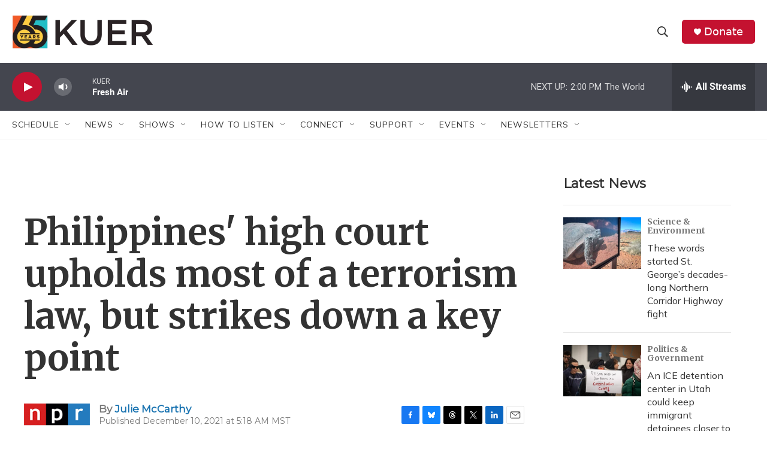

--- FILE ---
content_type: text/html; charset=utf-8
request_url: https://www.google.com/recaptcha/api2/aframe
body_size: 266
content:
<!DOCTYPE HTML><html><head><meta http-equiv="content-type" content="text/html; charset=UTF-8"></head><body><script nonce="RT7aY6voD4V4VqV5lasCnw">/** Anti-fraud and anti-abuse applications only. See google.com/recaptcha */ try{var clients={'sodar':'https://pagead2.googlesyndication.com/pagead/sodar?'};window.addEventListener("message",function(a){try{if(a.source===window.parent){var b=JSON.parse(a.data);var c=clients[b['id']];if(c){var d=document.createElement('img');d.src=c+b['params']+'&rc='+(localStorage.getItem("rc::a")?sessionStorage.getItem("rc::b"):"");window.document.body.appendChild(d);sessionStorage.setItem("rc::e",parseInt(sessionStorage.getItem("rc::e")||0)+1);localStorage.setItem("rc::h",'1769458910240');}}}catch(b){}});window.parent.postMessage("_grecaptcha_ready", "*");}catch(b){}</script></body></html>